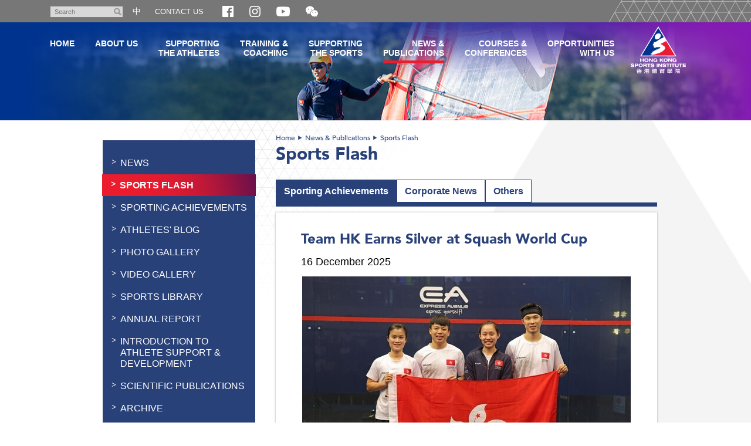

--- FILE ---
content_type: text/html; charset=utf-8
request_url: https://www.hksi.org.hk/sports-flash/page21
body_size: 10084
content:
<!DOCTYPE html>
<!--[if lt IE 7]>      <html class="no-js lt-ie9 lt-ie8 lt-ie7" lang="en"> <![endif]-->
<!--[if IE 7]>         <html class="no-js lt-ie9 lt-ie8" lang="en"> <![endif]-->
<!--[if IE 8]>         <html class="no-js lt-ie9" lang="en"> <![endif]-->
<!--[if gt IE 8]><!--> <html class="no-js lang-en" lang="en"> <!--<![endif]-->
<head>
    <meta charset="utf-8">
    <meta http-equiv="X-UA-Compatible" content="IE=edge">
    <meta name="viewport" content="width=device-width, initial-scale=1, shrink-to-fit=no">
    <meta name="format-detection" content="telephone=no" />
    <link rel="apple-touch-icon" sizes="180x180" href="/assets/img/favicon/apple-touch-icon.png">
    <link rel="icon" type="image/png" sizes="32x32" href="/assets/img/favicon/favicon-32x32.png">
    <link rel="icon" type="image/png" sizes="16x16" href="/assets/img/favicon/favicon-16x16.png">
    <link rel="manifest" href="/assets/img/favicon/site.webmanifest">
    <link rel="shortcut icon" href="/assets/img/favicon/favicon.ico">
    <meta name="apple-mobile-web-app-title" content="HKSI">
    <meta name="application-name" content="HKSI">
    <meta name="msapplication-TileColor" content="#9067e8">
    <meta name="msapplication-config" content="/assets/img/favicon/browserconfig.xml">
    <meta name="theme-color" content="#ffffff">
    <meta name="google" content="notranslate" />
    <base href="//www.hksi.org.hk/" />
<!--[if lt IE 10]>
<script src="/assets/js/theorigo/base_href_fix.js" type="text/javascript"></script>
<![endif]-->
    <title>Sports Flash - News &amp; Publications - Hong Kong Sports Institute</title>
    <meta name="keywords" content="Hong Kong Sports Institute - Identify sports talents, sports training and elite coaching">
	    <meta  property="og:url" content="https://www.hksi.org.hk/sports-flash/page21" /><meta  name="twitter:card" content="summary" /><meta  name="twitter:image" content="https://www.hksi.org.hk/assets/img/share_img.jpg" /><meta  property="og:image" content="https://www.hksi.org.hk/assets/img/share_img.jpg" /><meta  property="og:image:width" content="400" /><meta  property="og:image:height" content="400" /><meta  name="twitter:title" content="Sports Flash - News &amp; Publications - Hong Kong Sports Institute" /><meta  property="og:title" content="Sports Flash - News &amp; Publications - Hong Kong Sports Institute" />        <link rel="stylesheet" href="/assets/css/style.css?1756448509" media="all" >
	<link rel="stylesheet" href="/assets/css/print.css?1756448509" media="print" >
	    <!--[if lt IE 11]>
    <script src="/assets/js/lib/ie10-viewport-bug-workaround.min.js"></script>
    <![endif]-->
    <!--[if lt IE 9]>
    <script src="/assets/js/lib/html5shiv.js" type="text/javascript"></script>
    <![endif]-->
    <script src="/assets/js/lib/default.min.js"></script>
<script src="https://www.google.com/recaptcha/api.js?hl=en"></script>
    <!-- Google Analytics -->
<script>
(function(i,s,o,g,r,a,m){i['GoogleAnalyticsObject']=r;i[r]=i[r]||function(){
(i[r].q=i[r].q||[]).push(arguments)},i[r].l=1*new Date();a=s.createElement(o),
m=s.getElementsByTagName(o)[0];a.async=1;a.src=g;m.parentNode.insertBefore(a,m)
})(window,document,'script','//www.google-analytics.com/analytics.js','ga');
ga('create', 'UA-57615209-2', 'auto', {'name': 'tracker0'});
ga('tracker0.send', 'pageview');
</script>
</head>
<body class="lang-en">
<div class="wrapper inner">
  <header class="page-head js-sticky-menu">
    <a class="sr-only" id="skip" href="/sports-flash/page21#main">Skip to main content</a>
    <!-- announcement -->    <!-- Header Start -->
  <div class="tools">
    <div class="header-container">
      <div class="btn-menu-trigger-container visible-sm-block visible-xs-block">        
        <a class="btn-menu-trigger" id="btn-responsive-menu" href="javascript:;">
          <i class="fa fa-bars">
              <span class="sr-only">Toggle navigation</span>
          </i>
        </a>           
      </div>
      
      <ul class="clearfix"> 
        <li class="search">
          <form class="search-form clearfix" method="get" action="//www.google.com/cse">
            <input class="search-box" type="text" name="q" placeholder="Search" title="Search" >
            <button class="btn-search glyphicon glyphicon-search" type="submit"><span class="sr-only">Search</span></button>
            <input type="hidden" name="cx" value="015448167718002291489:ytc4ffeqftm">
            <input type="hidden" name="ie" value="UTF-8">
          </form>    
        </li> 
        <li class="lang">
                      <a href="/tc/sports-flash/page21/">中</a>                  </li>
        <li class="contact">
          <ul class="ul_lv1"><li class="li_lv1" ><a class="href_lv1" href="/contact-us" ><span class="text_lv1">CONTACT US</span></a></li></ul>        </li>
        <li class="dropdown dropdown--social-media visible-xxs-inline-block">
          <a class="dropdown-btn" role="button" data-toggle="dropdown" aria-expanded="false">
            <img src="/assets/img/icon-socialmedia.png" srcset="/assets/img/icon-socialmedia.png 1x, /assets/img/icon-socialmedia-2x.png 2x" alt="Social Media" />
          </a>
            <div class="dropdown-menu dropdown-menu--social-media" aria-labelledby="dropdown-social-media">
              <ul>
                <li class="social-icon"><a href="https://www.facebook.com/hksportsinstitute/" target="_blank" rel="noopener"><img src="/assets/img/icon-facebook.png" srcset="/assets/img/icon-facebook.png 1x, /assets/img/icon-facebook-2x.png 2x" alt="Facebook" /></a></li>
                <li class="social-icon"><a href="https://www.instagram.com/hksportsinstitute/" target="_blank" rel="noopener"><img src="/assets/img/icon-instagram.png" srcset="/assets/img/icon-instagram.png 1x, /assets/img/icon-instagram-2x.png 2x" alt="Instagram" /></a></li>
                <li class="social-icon"><a href="https://www.youtube.com/channel/UCbb5A1FgKueoaiO03k_kVfw" target="_blank" rel="noopener"><img src="/assets/img/icon-youtube.png" srcset="/assets/img/icon-youtube.png 1x, /assets/img/icon-youtube-2x.png 2x" alt="Youtube" /></a></li>
                <li class="social-icon dropdown dropdown--wechat">
                    <a class="dropdown-btn dropdown-btn--wechat" role="button" data-toggle="dropdown" aria-expanded="false">
                      <span class="sr-only">Open and close the WeChat QR code</span>
                      <svg class="icon-svg icon-svg--wechat" width="21" height="21" viewBox="0 0 32 32">
                        <path fill="#fff" d="M22.24 11.264c-2.976 0.16-5.568 1.056-7.648 3.104-2.112 2.048-3.104 4.576-2.816 7.68-1.184-0.128-2.24-0.288-3.296-0.384-0.352-0.032-0.8 0.032-1.12 0.192-1.024 0.576-2.016 1.248-3.2 1.984 0.224-0.992 0.352-1.824 0.608-2.656 0.192-0.608 0.096-0.928-0.448-1.344-3.584-2.496-5.088-6.272-3.936-10.144 1.024-3.584 3.584-5.76 7.040-6.912 4.768-1.536 10.080 0.032 12.96 3.808 1.056 1.344 1.696 2.88 1.856 4.672zM8.576 10.080c0-0.736-0.608-1.376-1.344-1.376-0.736-0.032-1.344 0.544-1.376 1.28s0.544 1.344 1.312 1.376c0.736 0 1.376-0.576 1.408-1.28zM15.68 8.704c-0.704 0-1.344 0.64-1.312 1.344 0 0.736 0.608 1.312 1.376 1.312 0.736 0 1.312-0.608 1.312-1.344s-0.608-1.344-1.376-1.312zM28.896 29.792c-0.928-0.416-1.792-1.056-2.72-1.152-0.896-0.096-1.856 0.448-2.816 0.544-2.912 0.288-5.536-0.512-7.68-2.496-4.096-3.808-3.52-9.6 1.216-12.704 4.224-2.784 10.4-1.856 13.376 1.984 2.592 3.328 2.272 7.776-0.896 10.592-0.896 0.8-1.248 1.472-0.64 2.528 0.096 0.224 0.096 0.448 0.16 0.704zM18.208 19.424c0.576 0 1.088-0.448 1.12-1.056 0-0.64-0.48-1.152-1.12-1.152-0.608 0-1.152 0.544-1.12 1.152 0.032 0.576 0.512 1.056 1.12 1.056zM25.088 17.216c-0.576 0-1.056 0.48-1.088 1.056-0.032 0.64 0.48 1.152 1.088 1.152s1.088-0.448 1.088-1.056c0.032-0.64-0.448-1.152-1.088-1.152z"></path>
                      </svg>
                    </a> 
                    <div class="dropdown-menu text-center" aria-labelledby="dropdown-wechat">
                      <div class="text-center">
                      <img class="wechat-qr" src="/assets/img/hksi_qr.jpg" alt="Follow the Hong Kong Sports Institute WeChat">
                        ID: hksportsinstitute
                      </div>
                    </div>                      
                </li>
              </ul>
            </div>
        </li>



            <li class="social-icon social-icon--md"><a href="https://www.facebook.com/hksportsinstitute/" target="_blank" rel="noopener"><img src="/assets/img/icon-facebook.png" srcset="/assets/img/icon-facebook.png 1x, /assets/img/icon-facebook-2x.png 2x" alt="Facebook" /></a></li>
            <li class="social-icon social-icon--md"><a href="https://www.instagram.com/hksportsinstitute/" target="_blank" rel="noopener"><img src="/assets/img/icon-instagram.png" srcset="/assets/img/icon-instagram.png 1x, /assets/img/icon-instagram-2x.png 2x" alt="Instagram" /></a></li>
            <li class="social-icon social-icon--md"><a href="https://www.youtube.com/channel/UCbb5A1FgKueoaiO03k_kVfw" target="_blank" rel="noopener"><img src="/assets/img/icon-youtube.png" srcset="/assets/img/icon-youtube.png 1x, /assets/img/icon-youtube-2x.png 2x" alt="Youtube" /></a></li>
            <li class="social-icon dropdown dropdown--wechat social-icon--md">
                <a class="dropdown-btn dropdown-btn--wechat" role="button" data-toggle="dropdown" aria-expanded="false">
                <span class="sr-only">Open and close the WeChat QR code</span>
                  <svg class="icon-svg icon-svg--wechat" width="21" height="21" viewBox="0 0 32 32">
                    <path fill="#fff" d="M22.24 11.264c-2.976 0.16-5.568 1.056-7.648 3.104-2.112 2.048-3.104 4.576-2.816 7.68-1.184-0.128-2.24-0.288-3.296-0.384-0.352-0.032-0.8 0.032-1.12 0.192-1.024 0.576-2.016 1.248-3.2 1.984 0.224-0.992 0.352-1.824 0.608-2.656 0.192-0.608 0.096-0.928-0.448-1.344-3.584-2.496-5.088-6.272-3.936-10.144 1.024-3.584 3.584-5.76 7.040-6.912 4.768-1.536 10.080 0.032 12.96 3.808 1.056 1.344 1.696 2.88 1.856 4.672zM8.576 10.080c0-0.736-0.608-1.376-1.344-1.376-0.736-0.032-1.344 0.544-1.376 1.28s0.544 1.344 1.312 1.376c0.736 0 1.376-0.576 1.408-1.28zM15.68 8.704c-0.704 0-1.344 0.64-1.312 1.344 0 0.736 0.608 1.312 1.376 1.312 0.736 0 1.312-0.608 1.312-1.344s-0.608-1.344-1.376-1.312zM28.896 29.792c-0.928-0.416-1.792-1.056-2.72-1.152-0.896-0.096-1.856 0.448-2.816 0.544-2.912 0.288-5.536-0.512-7.68-2.496-4.096-3.808-3.52-9.6 1.216-12.704 4.224-2.784 10.4-1.856 13.376 1.984 2.592 3.328 2.272 7.776-0.896 10.592-0.896 0.8-1.248 1.472-0.64 2.528 0.096 0.224 0.096 0.448 0.16 0.704zM18.208 19.424c0.576 0 1.088-0.448 1.12-1.056 0-0.64-0.48-1.152-1.12-1.152-0.608 0-1.152 0.544-1.12 1.152 0.032 0.576 0.512 1.056 1.12 1.056zM25.088 17.216c-0.576 0-1.056 0.48-1.088 1.056-0.032 0.64 0.48 1.152 1.088 1.152s1.088-0.448 1.088-1.056c0.032-0.64-0.448-1.152-1.088-1.152z"></path>
                  </svg>
                </a> 
                <div class="dropdown-menu text-center" aria-labelledby="dropdown-wechat">
                  <div class="text-center">
                  <img class="wechat-qr" src="/assets/img/hksi_qr.jpg" alt="Follow the Hong Kong Sports Institute WeChat">
                    ID: hksportsinstitute
                  </div>
                </div>                      
            </li>

        <!-- <li class="social">
          <a href="javascript:;" class="btn-share"><img src="/assets/img/icon_share.png" width="15" height="15" alt="Share" /></a> 
          <div class="share-area">
                        <ul>
              <li><a href="https://www.facebook.com/sharer/sharer.php?u=https://www.hksi.org.hk" class="share-fb" target="_blank">Facebook</a></li>
              <li><a href="https://twitter.com/intent/tweet?text=Hong+Kong+Sports+Institute+-+Identify+sports+talents%2C+sports+training+and+elite+coaching&amp;url=https://www.hksi.org.hk&amp;source=&amp;related=&amp;via=Hong+Kong+Sports+Institute" class="share-twitter" target="_blank">Twitter</a></li>
              <li><a href="mailto:?subject=Hong+Kong+Sports+Institute&amp;body=Hong+Kong+Sports+Institute+-+Identify+sports+talents%2C+sports+training+and+elite+coaching" class="share-mail" target="_blank">Email</a></li>
            </ul>
          </div>      
        </li> -->


      </ul>
            <div class="mobile-search visible-sm-inline-block visible-xs-inline-block clearfix">
        <a class="search-toggle fa fa-search " href="javascript:;"><span class="sr-only">Toggle search box</span></a>   
        <form class="search-form clearfix" method="get" action="//www.google.com/cse">
          <input class="search-box" type="text" name="q" placeholder="Search" title="Search" >
          <button class="btn-search glyphicon glyphicon-search" type="submit"><span class="sr-only">Search</span></button>
          <input type="hidden" name="cx" value="015448167718002291489:ytc4ffeqftm">
          <input type="hidden" name="ie" value="UTF-8">
        </form>
      </div>
      <div>
            <a class="logo-mobile visible-sm visible-xs" href=""> 
              <img src="/assets/img/logo-mobi-2x.png" alt="Hong Kong Sports Institute" /> 
            </a> 
      </div>

    </div>
  </div>

<!-- Header End -->
    <div class="main-menu-wrap">
      <nav class="main-menu-container header-container" id="main-menu"><ul class="main-menu clearfix"><li class="main-menu__item lv1" ><a class="main-menu__link lv1" href="https://www.hksi.org.hk/" ><span class="text_lv1">Home</span></a></li><li class="main-menu__item lv1 submenu_lv1" ><a class="main-menu__link lv1" href="/hksi" ><span class="text_lv1">About Us</span></a><ul class="main-menu__list lv2"><li class="main-menu__item lv2" ><a class="main-menu__link lv2" href="/hksi/vision-mission-values" ><span class="text_lv2">Vision, Mission, Values</span></a></li><li class="main-menu__item lv2" ><a class="main-menu__link lv2" href="/hksi/objectives" ><span class="text_lv2">Objectives</span></a></li><li class="main-menu__item lv2 submenu_lv2" ><a class="main-menu__link lv2" href="/hksi/board-of-directors-committees" ><span class="text_lv2">Board of Directors &amp; Committees</span></a><ul class="main-menu__list lv3"><li class="main-menu__item lv3" ><a class="main-menu__link lv3" href="/hksi/board-of-directors-committees/board-of-directors" ><span class="text_lv3">Board of Directors</span></a></li><li class="main-menu__item lv3" ><a class="main-menu__link lv3" href="/hksi/board-of-directors-committees/committee-membership" ><span class="text_lv3">Committee Membership</span></a></li><li class="main-menu__item lv3" ><a class="main-menu__link lv3" href="/hksi/board-of-directors-committees/board-committee-structure" ><span class="text_lv3">Board/Committee Structure</span></a></li></ul></li><li class="main-menu__item lv2" ><a class="main-menu__link lv2" href="/hksi/organisational-structure" ><span class="text_lv2">Organisational Structure</span></a></li><li class="main-menu__item lv2" ><a class="main-menu__link lv2" href="/hksi/hksi-staff-code-of-ethics" ><span class="text_lv2">HKSI Staff Code of Ethical Conduct</span></a></li><li class="main-menu__item lv2" ><a class="main-menu__link lv2" href="/hksi/measures-on-the-promotion-of-racial-equality" ><span class="text_lv2">Measures on the Promotion of Racial Equality</span></a></li><li class="main-menu__item lv2" ><a class="main-menu__link lv2" href="/hksi/staff-directory" ><span class="text_lv2">Staff Directory</span></a></li><li class="main-menu__item lv2" ><a class="main-menu__link lv2" href="/location" ><span class="text_lv2">Location</span></a></li></ul></li><li class="main-menu__item lv1 submenu_lv1" ><a class="main-menu__link lv1" href="/support-to-athletes" >Supporting<br>the Athletes</a><ul class="main-menu__list lv2"><li class="main-menu__item lv2" ><a class="main-menu__link lv2" href="/support-to-athletes/road-to-becoming-an-elite-athlete" ><span class="text_lv2">Road to Becoming an Elite Athlete</span></a></li><li class="main-menu__item lv2 submenu_lv2" ><a class="main-menu__link lv2" href="/support-to-athletes/sports-scholarship-scheme" ><span class="text_lv2">Sports Scholarship Scheme</span></a><ul class="main-menu__list lv3"><li class="main-menu__item lv3" ><a class="main-menu__link lv3" href="/recipient-list/list-of-elite-and-junior-sports-scholarship-athletes-2025-26" ><span class="text_lv3">List of Elite Sport Scholarship Athletes</span></a></li><li class="main-menu__item lv3" ><a class="main-menu__link lv3" href="/recipient-list/list-of-potential-sports-scholarship-athletes-2025-26" ><span class="text_lv3">List of Potential Sport Scholarship Athletes</span></a></li></ul></li><li class="main-menu__item lv2 submenu_lv2" ><a class="main-menu__link lv2" href="/support-to-athletes/athlete-lifestyle-support" ><span class="text_lv2">Athlete Education &amp; Personal Development Support</span></a><ul class="main-menu__list lv3"><li class="main-menu__item lv3" ><a class="main-menu__link lv3" href="/support-to-athletes/athlete-lifestyle-support/secondary-education-support" ><span class="text_lv3">Secondary Education Support</span></a></li><li class="main-menu__item lv3" ><a class="main-menu__link lv3" href="/support-to-athletes/athlete-lifestyle-support/tertiary-education-support" ><span class="text_lv3">Tertiary Education Support</span></a></li></ul></li><li class="main-menu__item lv2 submenu_lv2" ><a class="main-menu__link lv2" href="/support-to-athletes/financial-support" ><span class="text_lv2">Financial Support</span></a><ul class="main-menu__list lv3"><li class="main-menu__item lv3" ><a class="main-menu__link lv3" href="/support-to-athletes/financial-support/direct-financial-support" ><span class="text_lv3">Direct Financial Support</span></a></li><li class="main-menu__item lv3" ><a class="main-menu__link lv3" href="/support-to-athletes/financial-support/jockey-club-world-championships-performance-scheme" ><span class="text_lv3">Jockey Club World Championships Performance Scheme</span></a></li><li class="main-menu__item lv3" ><a class="main-menu__link lv3" href="/support-to-athletes/financial-support/fund-for-athletes" ><span class="text_lv3">Fund for Athletes</span></a></li><li class="main-menu__item lv3" ><a class="main-menu__link lv3" href="/support-to-athletes/financial-support/disabled-sports-elite-training-programme" ><span class="text_lv3">Elite Training Programme for Athletes with Disabilities</span></a></li></ul></li><li class="main-menu__item lv2 submenu_lv2" ><a class="main-menu__link lv2" href="/support-to-athletes/awards" ><span class="text_lv2">Awards</span></a><ul class="main-menu__list lv3"><li class="main-menu__item lv3" ><a class="main-menu__link lv3" href="/support-to-athletes/awards/hong-kong-jockey-club-athlete-incentive-awards-scheme" ><span class="text_lv3">Jockey Club Athlete Incentive Awards Scheme</span></a></li><li class="main-menu__item lv3" ><a class="main-menu__link lv3" href="/support-to-athletes/awards/outstanding-junior-athlete-awards" ><span class="text_lv3">Shine Tak Foundation Outstanding Junior Athlete Awards</span></a></li></ul></li></ul></li><li class="main-menu__item lv1 submenu_lv1" ><a class="main-menu__link lv1" href="/training-the-athletes" >Training &<br>Coaching</a><ul class="main-menu__list lv2"><li class="main-menu__item lv2 submenu_lv2" ><a class="main-menu__link lv2" href="/training-the-athletes/high-performance-coaching" ><span class="text_lv2">High Performance Coaching</span></a><ul class="main-menu__list lv3"><li class="main-menu__item lv3" ><a class="main-menu__link lv3" href="/training-the-athletes/high-performance-coaching/hksi-coaching-code-of-ethics" ><span class="text_lv3">HKSI Coaching Code of Ethical Conduct</span></a></li></ul></li><li class="main-menu__item lv2 submenu_lv2" ><a class="main-menu__link lv2" href="/training-the-athletes/coach-education" ><span class="text_lv2">Coach Education</span></a><ul class="main-menu__list lv3"><li class="main-menu__item lv3" ><a class="main-menu__link lv3" href="/training-the-athletes/coach-education/coach-education-programme" ><span class="text_lv3">Coach Education Programme</span></a></li><li class="main-menu__item lv3" ><a class="main-menu__link lv3" href="/training-the-athletes/coach-education/coach-recognition-programme" ><span class="text_lv3">Coach Recognition Programme</span></a></li><li class="main-menu__item lv3" ><a class="main-menu__link lv3" href="/training-the-athletes/coach-education/subvention-to-nsas" ><span class="text_lv3">Subvention to NSAs</span></a></li><li class="main-menu__item lv3" ><a class="main-menu__link lv3" href="/training-the-athletes/coach-education/coaches-code-of-conduct" ><span class="text_lv3">Coaches' Code of Conduct</span></a></li><li class="main-menu__item lv3" ><a class="main-menu__link lv3" href="/training-the-athletes/coach-education/accredited-coach-renewal-scheme" ><span class="text_lv3">Accredited Coach Renewal Scheme</span></a></li></ul></li><li class="main-menu__item lv2 submenu_lv2" ><a class="main-menu__link lv2" href="/training-the-athletes/elite-training-science-technology" ><span class="text_lv2">Elite Training Science &amp; Technology</span></a><ul class="main-menu__list lv3"><li class="main-menu__item lv3" ><a class="main-menu__link lv3" href="/training-the-athletes/elite-training-science-technology/scientific-conditioning-centre" ><span class="text_lv3">Scientific Conditioning Centre</span></a></li><li class="main-menu__item lv3" ><a class="main-menu__link lv3" href="/training-the-athletes/elite-training-science-technology/sports-biomechanics-technology-centre" ><span class="text_lv3">Sports Biomechanics &amp; Technology Centre</span></a></li><li class="main-menu__item lv3" ><a class="main-menu__link lv3" href="/training-the-athletes/elite-training-science-technology/sports-information-and-external-affairs-centre" ><span class="text_lv3">Sports Information and External Affairs Centre</span></a></li><li class="main-menu__item lv3" ><a class="main-menu__link lv3" href="/training-the-athletes/elite-training-science-technology/talent-identification-and-development-unit" ><span class="text_lv3">Talent Identification and Development Unit</span></a></li></ul></li><li class="main-menu__item lv2 submenu_lv2" ><a class="main-menu__link lv2" href="/training-the-athletes/sports-medicine" ><span class="text_lv2">Sports Medicine</span></a><ul class="main-menu__list lv3"><li class="main-menu__item lv3" ><a class="main-menu__link lv3" href="/training-the-athletes/sports-medicine/sport-nutrition-monitoring-centre" ><span class="text_lv3">Sports Nutrition and Monitoring Centre</span></a></li><li class="main-menu__item lv3" ><a class="main-menu__link lv3" href="/training-the-athletes/sports-medicine/sport-psychology-monitoring-centre" ><span class="text_lv3">Sports Psychology Centre</span></a></li><li class="main-menu__item lv3" ><a class="main-menu__link lv3" href="/training-the-athletes/sports-medicine/sports-medicine-centre" ><span class="text_lv3">Sports Medicine Centre</span></a></li></ul></li></ul></li><li class="main-menu__item lv1 submenu_lv1" ><a class="main-menu__link lv1" href="/support-to-sports" >Supporting<br>the Sports</a><ul class="main-menu__list lv2"><li class="main-menu__item lv2 submenu_lv2" ><a class="main-menu__link lv2" href="/support-to-sports/tier-a-tier-b-sports" ><span class="text_lv2">Tier A &amp; Tier B Sports</span></a><ul class="main-menu__list lv3"><li class="main-menu__item lv3" ><a class="main-menu__link lv3" href="/support-to-sports/tier-a-tier-b-sports/nsa" ><span class="text_lv3">National Sports Associations</span></a></li></ul></li><li class="main-menu__item lv2" ><a class="main-menu__link lv2" href="/support-to-sports/tier-a-tier-b-sports-disability-sports" ><span class="text_lv2">Tier A &amp; Tier B Sports (Para Sports)</span></a></li><li class="main-menu__item lv2" ><a class="main-menu__link lv2" href="/support-to-sports/development-programme-for-team-sports" ><span class="text_lv2">Development Programme for Team Sports</span></a></li></ul></li><li class="main-menu__item lv1 selected active  submenu_lv1" ><a class="main-menu__link lv1" href="/news-publications" >News &<br>Publications</a><ul class="main-menu__list lv2"><li class="main-menu__item lv2" ><a class="main-menu__link lv2" href="/news" ><span class="text_lv2">News</span></a></li><li class="main-menu__item lv2 selected active " ><a class="main-menu__link lv2" href="/sports-flash" ><span class="text_lv2">Sports Flash</span></a></li><li class="main-menu__item lv2" ><a class="main-menu__link lv2" href="/publication/sporting-achievements" ><span class="text_lv2">Sporting Achievements</span></a></li><li class="main-menu__item lv2" ><a class="main-menu__link lv2" href="/publication/athletes-blog" ><span class="text_lv2">Athletes' Blog</span></a></li><li class="main-menu__item lv2" ><a class="main-menu__link lv2" href="/photo-gallery" ><span class="text_lv2">Photo Gallery</span></a></li><li class="main-menu__item lv2" ><a class="main-menu__link lv2" href="/video-gallery" ><span class="text_lv2">Video Gallery</span></a></li><li class="main-menu__item lv2" ><a class="main-menu__link lv2" href="/news-publications/sports-library" ><span class="text_lv2">Sports Library</span></a></li><li class="main-menu__item lv2" ><a class="main-menu__link lv2" href="/publication/annual-report" ><span class="text_lv2">Annual Report</span></a></li><li class="main-menu__item lv2" ><a class="main-menu__link lv2" href="/f/page/5036/introduction-to-athlete-support-and-development-e-2019.pdf" target="_blank" ><span class="text_lv2">Introduction to Athlete Support &amp; Development</span></a></li><li class="main-menu__item lv2 submenu_lv2" ><a class="main-menu__link lv2" href="/news-publications/scientific-publications" ><span class="text_lv2">Scientific Publications</span></a><ul class="main-menu__list lv3"><li class="main-menu__item lv3" ><a class="main-menu__link lv3" href="/publication/research-highlights" ><span class="text_lv3">Research Highlights</span></a></li><li class="main-menu__item lv3" ><a class="main-menu__link lv3" href="/news-publications/scientific-publications/research-reports" ><span class="text_lv3">Research Reports</span></a></li><li class="main-menu__item lv3" ><a class="main-menu__link lv3" href="/news-publications/scientific-publications/education-pamphlets" ><span class="text_lv3">Education Pamphlets</span></a></li></ul></li><li class="main-menu__item lv2 submenu_lv2" ><a class="main-menu__link lv2" href="/news-publications/archive" ><span class="text_lv2">Archive</span></a><ul class="main-menu__list lv3"><li class="main-menu__item lv3" ><a class="main-menu__link lv3" href="/news-publications/archive/henderson-land-commendation-scheme-for-elite-athletes-archive" ><span class="text_lv3">Henderson Land Commendation Scheme for Elite Athletes</span></a></li><li class="main-menu__item lv3" ><a class="main-menu__link lv3" href="/publication/sports-excellence" ><span class="text_lv3">Sports Excellence</span></a></li><li class="main-menu__item lv3" ><a class="main-menu__link lv3" href="/publication/sports-bulletin" ><span class="text_lv3">Sports Bulletin</span></a></li></ul></li></ul></li><li class="main-menu__item lv1 submenu_lv1" ><a class="main-menu__link lv1" href="/courses-events" >Courses &<br>Conferences</a><ul class="main-menu__list lv2"><li class="main-menu__item lv2 submenu_lv2" ><a class="main-menu__link lv2" href="/courses-events/conferences-seminars" ><span class="text_lv2">Conferences &amp; Seminars</span></a><ul class="main-menu__list lv3"><li class="main-menu__item lv3" ><a class="main-menu__link lv3" href="/courses-events/conferences-seminars/elite-training-seminar-series" ><span class="text_lv3">Elite Training Seminar Series</span></a></li><li class="main-menu__item lv3" ><a class="main-menu__link lv3" href="/courses-events/conferences-seminars/conferences-symposiums-organised-or-co-organised-by-hksi" ><span class="text_lv3">Conferences / Symposiums Organised or Co-organised by HKSI</span></a></li></ul></li><li class="main-menu__item lv2" ><a class="main-menu__link lv2" href="/courses-events/coach-education-programme" ><span class="text_lv2">Coach Education Programme</span></a></li></ul></li><li class="main-menu__item lv1 submenu_lv1" ><a class="main-menu__link lv1" href="/opportunities" >Opportunities<br>with Us</a><ul class="main-menu__list lv2"><li class="main-menu__item lv2" ><a class="main-menu__link lv2" href="/opportunities/sponsorship" ><span class="text_lv2">Sponsorship</span></a></li><li class="main-menu__item lv2 submenu_lv2" ><a class="main-menu__link lv2" href="/opportunities/procurement-service" ><span class="text_lv2">Procurement Service</span></a><ul class="main-menu__list lv3"><li class="main-menu__item lv3" ><a class="main-menu__link lv3" href="/opportunities/procurement-service/tender-opportunities" ><span class="text_lv3">Tender Opportunities</span></a></li><li class="main-menu__item lv3" ><a class="main-menu__link lv3" href="/opportunities/procurement-service/expression-of-interest" ><span class="text_lv3">Expression of Interest </span></a></li><li class="main-menu__item lv3" ><a class="main-menu__link lv3" href="/opportunities/procurement-service/supplier-registration" ><span class="text_lv3">Supplier Registration</span></a></li><li class="main-menu__item lv3" ><a class="main-menu__link lv3" href="/opportunities/procurement-service/standard-terms-and-conditions" ><span class="text_lv3">Standard Terms and Conditions</span></a></li><li class="main-menu__item lv3" ><a class="main-menu__link lv3" href="/opportunities/procurement-service/supplier-code-of-conduct" ><span class="text_lv3">Supplier Code of Conduct</span></a></li></ul></li><li class="main-menu__item lv2" ><a class="main-menu__link lv2" href="/opportunities/souvenirs" ><span class="text_lv2">Souvenirs</span></a></li><li class="main-menu__item lv2" ><a class="main-menu__link lv2" href="https://www.careers-page.com/hksi-org" target="_blank" ><span class="text_lv2">Job Openings</span></a></li><li class="main-menu__item lv2" ><a class="main-menu__link lv2" href="/opportunities/sports-science-and-research-funding-scheme-srfs" ><span class="text_lv2">Sports Science and Research Funding Scheme</span></a></li></ul></li></ul><a class="logo" href="">
    <img src="/assets/img/logo.png?20191105" srcset="/assets/img/logo.png?20191105 1x, /assets/img/logo-2x.png?20191105 2x" alt="logo of HKSI" />
</a>
<ul class="mobi-menu-social visible-sm-block visible-xs-block">
    <li class="social-icon menu-social-icon"><a href="https://www.facebook.com/hksportsinstitute/" target="_blank" rel="noopener"><img src="/assets/img/icon-facebook.png" srcset="/assets/img/icon-facebook.png 1x, /assets/img/icon-facebook-2x.png 2x" alt="Facebook" /></a></li>
    <li class="social-icon menu-social-icon"><a href="https://www.instagram.com/hksportsinstitute/" target="_blank" rel="noopener"><img src="/assets/img/icon-instagram.png" srcset="/assets/img/icon-instagram.png 1x, /assets/img/icon-instagram-2x.png 2x" alt="Instagram" /></a></li>
    <li class="social-icon menu-social-icon"><a href="https://www.youtube.com/channel/UCbb5A1FgKueoaiO03k_kVfw" target="_blank" rel="noopener"><img src="/assets/img/icon-youtube.png" srcset="/assets/img/icon-youtube.png 1x, /assets/img/icon-youtube-2x.png 2x" alt="Youtube" /></a></li>
    <li class="social-icon dropdown dropdown--wechat menu-social-icon">
        <a class="dropdown-btn dropdown-btn--wechat" role="button" data-toggle="dropdown" aria-expanded="false">
            <span class="sr-only">Open and close the WeChat QR code</span>
            <svg class="icon-svg icon-svg--wechat" width="25" height="25" viewBox="0 0 32 32">
                <path fill="#fff" d="M22.24 11.264c-2.976 0.16-5.568 1.056-7.648 3.104-2.112 2.048-3.104 4.576-2.816 7.68-1.184-0.128-2.24-0.288-3.296-0.384-0.352-0.032-0.8 0.032-1.12 0.192-1.024 0.576-2.016 1.248-3.2 1.984 0.224-0.992 0.352-1.824 0.608-2.656 0.192-0.608 0.096-0.928-0.448-1.344-3.584-2.496-5.088-6.272-3.936-10.144 1.024-3.584 3.584-5.76 7.040-6.912 4.768-1.536 10.080 0.032 12.96 3.808 1.056 1.344 1.696 2.88 1.856 4.672zM8.576 10.080c0-0.736-0.608-1.376-1.344-1.376-0.736-0.032-1.344 0.544-1.376 1.28s0.544 1.344 1.312 1.376c0.736 0 1.376-0.576 1.408-1.28zM15.68 8.704c-0.704 0-1.344 0.64-1.312 1.344 0 0.736 0.608 1.312 1.376 1.312 0.736 0 1.312-0.608 1.312-1.344s-0.608-1.344-1.376-1.312zM28.896 29.792c-0.928-0.416-1.792-1.056-2.72-1.152-0.896-0.096-1.856 0.448-2.816 0.544-2.912 0.288-5.536-0.512-7.68-2.496-4.096-3.808-3.52-9.6 1.216-12.704 4.224-2.784 10.4-1.856 13.376 1.984 2.592 3.328 2.272 7.776-0.896 10.592-0.896 0.8-1.248 1.472-0.64 2.528 0.096 0.224 0.096 0.448 0.16 0.704zM18.208 19.424c0.576 0 1.088-0.448 1.12-1.056 0-0.64-0.48-1.152-1.12-1.152-0.608 0-1.152 0.544-1.12 1.152 0.032 0.576 0.512 1.056 1.12 1.056zM25.088 17.216c-0.576 0-1.056 0.48-1.088 1.056-0.032 0.64 0.48 1.152 1.088 1.152s1.088-0.448 1.088-1.056c0.032-0.64-0.448-1.152-1.088-1.152z"></path>
            </svg>
        </a> 
        <div class="dropdown-menu text-center" aria-labelledby="dropdown-wechat">
            <div class="text-center">
                <img class="wechat-qr" src="/assets/img/hksi_qr.jpg" alt="Follow the Hong Kong Sports Institute WeChat">
                ID: hksportsinstitute
            </div>
        </div>                      
    </li>
</ul></nav>    </div>
  </header>
  <main class="page-content" id="main">
    <a class="sr-only" id="web-access" href="/sports-flash/page21#">Main content start</a>
    
    <div class="inner-container">
      <div class="top-banner">
        <div class="top-banner__img">
          <img src="/assets/img/img_top-banner-05.jpg" alt="Header Banner" />
        </div>
        <div class="layer layer--top"></div>
        <div class="layer layer--left"></div>
        <div class="layer layer--right"></div>              
      </div>
      
      <div class="inner-content clearfix">
        <div class="inner-content__left">
          <div class="side-menu-container"><ul class="side-menu"><li class="side-menu__item lv1" ><a class="side-menu__link lv1" href="/news" ><span class="text_lv1">News</span></a></li><li class="side-menu__item lv1 selected " ><a class="side-menu__link lv1" href="/sports-flash" ><span class="text_lv1">Sports Flash</span></a></li><li class="side-menu__item lv1" ><a class="side-menu__link lv1" href="/publication/sporting-achievements" ><span class="text_lv1">Sporting Achievements</span></a></li><li class="side-menu__item lv1" ><a class="side-menu__link lv1" href="/publication/athletes-blog" ><span class="text_lv1">Athletes' Blog</span></a></li><li class="side-menu__item lv1" ><a class="side-menu__link lv1" href="/photo-gallery" ><span class="text_lv1">Photo Gallery</span></a></li><li class="side-menu__item lv1" ><a class="side-menu__link lv1" href="/video-gallery" ><span class="text_lv1">Video Gallery</span></a></li><li class="side-menu__item lv1" ><a class="side-menu__link lv1" href="/news-publications/sports-library" ><span class="text_lv1">Sports Library</span></a></li><li class="side-menu__item lv1" ><a class="side-menu__link lv1" href="/publication/annual-report" ><span class="text_lv1">Annual Report</span></a></li><li class="side-menu__item lv1" ><a class="side-menu__link lv1" href="/f/page/5036/introduction-to-athlete-support-and-development-e-2019.pdf" target="_blank" ><span class="text_lv1">Introduction to Athlete Support &amp; Development</span></a></li><li class="side-menu__item lv1 has-sub lv1" ><a class="side-menu__link lv1" href="/news-publications/scientific-publications" ><span class="text_lv1">Scientific Publications</span></a><ul class="side-menu__list lv2"><li class="side-menu__item lv2" ><a class="side-menu__link lv2" href="/publication/research-highlights" ><span class="text_lv2">Research Highlights</span></a></li><li class="side-menu__item lv2" ><a class="side-menu__link lv2" href="/news-publications/scientific-publications/research-reports" ><span class="text_lv2">Research Reports</span></a></li><li class="side-menu__item lv2 has-sub lv2" ><a class="side-menu__link lv2" href="/news-publications/scientific-publications/education-pamphlets" ><span class="text_lv2">Education Pamphlets</span></a><ul class="side-menu__list lv3"><li class="side-menu__item lv3 has-sub lv3" ><a class="side-menu__link lv3" href="/news-publications/scientific-publications/education-pamphlets/psychological-tips-for-athletes-during-coronavirus-outbreak" ><span class="text_lv3">Psychological Tips for Athletes During Coronavirus Outbreak</span></a><ul class="side-menu__list lv4"><li class="side-menu__item lv4" ><a class="side-menu__link lv4" href="/news-publications/scientific-publications/education-pamphlets/psychological-tips-for-athletes-during-coronavirus-outbreak/01" ><span class="text_lv4">如何應對原定比賽取消或被限制參賽</span></a></li><li class="side-menu__item lv4" ><a class="side-menu__link lv4" href="/news-publications/scientific-publications/education-pamphlets/psychological-tips-for-athletes-during-coronavirus-outbreak/02" ><span class="text_lv4">如何應對在海外比賽遇到奇異目光</span></a></li><li class="side-menu__item lv4" ><a class="side-menu__link lv4" href="/news-publications/scientific-publications/education-pamphlets/psychological-tips-for-athletes-during-coronavirus-outbreak/03" ><span class="text_lv4">面對肺炎疫情應如何調節心理</span></a></li><li class="side-menu__item lv4" ><a class="side-menu__link lv4" href="/news-publications/scientific-publications/education-pamphlets/psychological-tips-for-athletes-during-coronavirus-outbreak/04" ><span class="text_lv4">擔心隊友或對手是患者怎麼辧？</span></a></li><li class="side-menu__item lv4" ><a class="side-menu__link lv4" href="/news-publications/scientific-publications/education-pamphlets/psychological-tips-for-athletes-during-coronavirus-outbreak/05" ><span class="text_lv4">原定計劃被疫情打亂該如何是好</span></a></li></ul></li></ul></li></ul></li><li class="side-menu__item lv1 has-sub lv1" ><a class="side-menu__link lv1" href="/news-publications/archive" ><span class="text_lv1">Archive</span></a><ul class="side-menu__list lv2"><li class="side-menu__item lv2" ><a class="side-menu__link lv2" href="/news-publications/archive/henderson-land-commendation-scheme-for-elite-athletes-archive" ><span class="text_lv2">Henderson Land Commendation Scheme for Elite Athletes</span></a></li><li class="side-menu__item lv2" ><a class="side-menu__link lv2" href="/publication/sports-excellence" ><span class="text_lv2">Sports Excellence</span></a></li><li class="side-menu__item lv2" ><a class="side-menu__link lv2" href="/publication/sports-bulletin" ><span class="text_lv2">Sports Bulletin</span></a></li></ul></li></ul></div><div class="side-menu-container list-blk"><div class="heading">Supporting the Athletes</div><ul class="side-menu"><li class="side-menu__item lv1" ><a class="side-menu__link lv1" href="/support-to-athletes/road-to-becoming-an-elite-athlete" ><span class="text_lv1">Road to Becoming an Elite Athlete</span></a></li><li class="side-menu__item lv1" ><a class="side-menu__link lv1" href="/support-to-athletes/sports-scholarship-scheme" ><span class="text_lv1">Sports Scholarship Scheme</span></a></li><li class="side-menu__item lv1" ><a class="side-menu__link lv1" href="/support-to-athletes/athlete-lifestyle-support" ><span class="text_lv1">Athlete Education &amp; Personal Development Support</span></a></li><li class="side-menu__item lv1" ><a class="side-menu__link lv1" href="/support-to-athletes/financial-support" ><span class="text_lv1">Financial Support</span></a></li><li class="side-menu__item lv1" ><a class="side-menu__link lv1" href="/support-to-athletes/awards" ><span class="text_lv1">Awards</span></a></li></ul></div>        </div>
        <div class="inner-content__right">
          <ol class="breadcrumb"><li><a href="">Home</a></li><li><a href="/news-publications" >News &amp; Publications</a></li><li><a href="/sports-flash" >Sports Flash</a></li></ol>          <!-- static_page_title -->          <div class="section-title-row">
  <h1 class="section-title">Sports Flash</h1>
</div>


<div class="link-nav-wrap">
    <ul class="link-nav">
                        <li class="link-nav__tab  active"><a class="link-nav__item" href="/sports-flash/sporting-achievements"><span class="link-nav__text">Sporting Achievements</span></a></li>
                        <li class="link-nav__tab "><a class="link-nav__item" href="/sports-flash/corporate-news"><span class="link-nav__text">Corporate News</span></a></li>
                        <li class="link-nav__tab "><a class="link-nav__item" href="/sports-flash/others"><span class="link-nav__text">Others</span></a></li>
                </ul>
</div>

<div class="highlight-box">
    <h1 class="highlight-box__title">Team HK Earns Silver at Squash World Cup</h1>
    <div class="highlight-box__date">16 December 2025</div>
            <div class="highlight-slider-wrap">
        <div class="highlight-slider slick-slider">
                        <div class="highlight-slider__item slick-slide">
                <div class="highglight-slider__img-c">
                    <img src="/f/sports_flash/40162/560c315/WSF%20Squash%20World%20Cup%202025.jpg" srcset="/f/sports_flash/40162/560c315/WSF%20Squash%20World%20Cup%202025.jpg 1x, /f/sports_flash/40162/1120c630/WSF%20Squash%20World%20Cup%202025.jpg 2x" alt="(From left) Lee Ka-yi, Lau Tsz-kwan, Ho Tze-lok and Leung Chi-hin">
                </div>
            </div>
                    </div>
    </div>
    
        <div class="highlight-box__body"><p>Hong Kong squash team achieved a historic silver medal at the WSF Squash World Cup 2025 held in Chennai, India&hellip;</p>
</div>
    
            <a class="highlight-box__readmore" href="/sports-flash/squash-team-earns-silver-at-squash-world-cup">Read More</a>
    </div>

<div id="filter-result" class="filter-container clearfix">

        <div class="filter">
        <label for="year"><span class="sort-by">Year</span></label>
        <select id="year" class="selectBox">
                        <option value="/sports-flash/sporting-achievements"  selected>All</option>
                        <option value="/sports-flash/sporting-achievements/2026" >2026</option>
                        <option value="/sports-flash/sporting-achievements/2025" >2025</option>
                        <option value="/sports-flash/sporting-achievements/2024" >2024</option>
                        <option value="/sports-flash/sporting-achievements/2023" >2023</option>
                        <option value="/sports-flash/sporting-achievements/2022" >2022</option>
                        <option value="/sports-flash/sporting-achievements/2021" >2021</option>
                        <option value="/sports-flash/sporting-achievements/2020" >2020</option>
                        <option value="/sports-flash/sporting-achievements/2019" >2019</option>
                        <option value="/sports-flash/sporting-achievements/2018" >2018</option>
                        <option value="/sports-flash/sporting-achievements/2017" >2017</option>
                    </select>
    </div>

        <div class="filter">
        <label for="month"><span class="sort-by">Month</span></label>
        <select id="month" class="selectBox selectBox--month">
                        <option value="/sports-flash/sporting-achievements"  selected>All</option>
                        <option value="/sports-flash/sporting-achievements/01" >January</option>
                        <option value="/sports-flash/sporting-achievements/02" >February</option>
                        <option value="/sports-flash/sporting-achievements/03" >March</option>
                        <option value="/sports-flash/sporting-achievements/04" >April</option>
                        <option value="/sports-flash/sporting-achievements/05" >May</option>
                        <option value="/sports-flash/sporting-achievements/06" >June</option>
                        <option value="/sports-flash/sporting-achievements/07" >July</option>
                        <option value="/sports-flash/sporting-achievements/08" >August</option>
                        <option value="/sports-flash/sporting-achievements/09" >September</option>
                        <option value="/sports-flash/sporting-achievements/10" >October</option>
                        <option value="/sports-flash/sporting-achievements/11" >November</option>
                        <option value="/sports-flash/sporting-achievements/12" >December</option>
                    </select>
    </div>

            <div class="filter">
        <label for="sport"><span class="sort-by">Sport</span></label>
        <select id="sport" class="selectBox selectBox--sport">
                        <option value="/sports-flash/sporting-achievements"  selected>All</option>
                        <option value="/sports-flash/sporting-achievements/athletics" >Athletics</option>
                        <option value="/sports-flash/sporting-achievements/badminton" >Badminton</option>
                        <option value="/sports-flash/sporting-achievements/billiard-sports" >BilliardSports</option>
                        <option value="/sports-flash/sporting-achievements/boccia" >Boccia</option>
                        <option value="/sports-flash/sporting-achievements/chinese-chess" >Chinese Chess</option>
                        <option value="/sports-flash/sporting-achievements/cycling" >Cycling</option>
                        <option value="/sports-flash/sporting-achievements/equestrian" >Equestrian</option>
                        <option value="/sports-flash/sporting-achievements/esports" >Esports</option>
                        <option value="/sports-flash/sporting-achievements/fencing" >Fencing</option>
                        <option value="/sports-flash/sporting-achievements/gymnastics" >Gymnastics</option>
                        <option value="/sports-flash/sporting-achievements/golf" >Golf</option>
                        <option value="/sports-flash/sporting-achievements/karatedo" >Karatedo</option>
                        <option value="/sports-flash/sporting-achievements/multi-sports-games" >Multi-Sports Games</option>
                        <option value="/sports-flash/sporting-achievements/rowing" >Rowing</option>
                        <option value="/sports-flash/sporting-achievements/rugby-sevens" >Rugby Sevens</option>
                        <option value="/sports-flash/sporting-achievements/sailing" >Sailing</option>
                        <option value="/sports-flash/sporting-achievements/skating" >Skating</option>
                        <option value="/sports-flash/sporting-achievements/billiard sports" >Billiard Sports</option>
                        <option value="/sports-flash/sporting-achievements/squash" >Squash</option>
                        <option value="/sports-flash/sporting-achievements/swimming" >Swimming</option>
                        <option value="/sports-flash/sporting-achievements/table-tennis" >Table Tennis</option>
                        <option value="/sports-flash/sporting-achievements/tennis" >Tennis</option>
                        <option value="/sports-flash/sporting-achievements/tenpin-bowling" >Tenpin Bowling</option>
                        <option value="/sports-flash/sporting-achievements/triathlon" >Triathlon</option>
                        <option value="/sports-flash/sporting-achievements/windsurfing" >Windsurfing</option>
                        <option value="/sports-flash/sporting-achievements/wushu" >Wushu</option>
                        <option value="/sports-flash/sporting-achievements/sports-for-athletes-with-disabilities" >Sports for Athletes with Disabilities</option>
                        <option value="/sports-flash/sporting-achievements/others" >Others</option>
                    </select>
    </div>
    </div>

<ul class="list-gallery list-unstyled">
        <li class="clearfix">
                        <a href="/sports-flash/second-medal-from-hk-boccia-team-at-tokyo-paralympics">
                    <div class="list-gallery__img">
                <img class="" src="[data-uri]" sizes="(min-width: 768px) 295px, 100vw" srcset="/f/sports_flash/36832/295c166/Boccia%20BC4%20-%20Ceremony.jpg 295w, /f/sports_flash/36832/640c361/Boccia%20BC4%20-%20Ceremony.jpg 640w, /f/sports_flash/36832/750c423/Boccia%20BC4%20-%20Ceremony.jpg 750w" alt="Second Medal from HK Boccia Team at Tokyo Paralympics">
            </div>
            <div class="list-gallery__title">Second Medal from HK Boccia Team at Tokyo Paralympics</div>
            <div class="list-gallery__date">04 September 2021</div>
        </a>
                        <a href="/sports-flash/leung-yuk-wing-wins-hk-s-second-tokyo-paralympic-bronze">
                    <div class="list-gallery__img">
                <img class="" src="[data-uri]" sizes="(min-width: 768px) 295px, 100vw" srcset="/f/sports_flash/36823/295c166/BocciaMixedIndividualBC4_QF_LeungYukWing%282%29_1630461823.jpg 295w, /f/sports_flash/36823/640c361/BocciaMixedIndividualBC4_QF_LeungYukWing%282%29_1630461823.jpg 640w, /f/sports_flash/36823/750c423/BocciaMixedIndividualBC4_QF_LeungYukWing%282%29_1630461823.jpg 750w" alt="Leung Yuk-wing Wins Hong Kong’s Second Tokyo Paralympic Medal">
            </div>
            <div class="list-gallery__title">Leung Yuk-wing Wins Hong Kong’s Second Tokyo Paralympic Medal</div>
            <div class="list-gallery__date">01 September 2021</div>
        </a>
            </li>
        <li class="clearfix">
                        <a href="/sports-flash/bronze-from-wong-ting-ting-at-tokyo-paralympics">
                    <div class="list-gallery__img">
                <img class="" src="[data-uri]" sizes="(min-width: 768px) 295px, 100vw" srcset="/f/sports_flash/36812/295c166/Women%E2%80%99sSinglesTT11_Preliminaries_WongTingTing%281%29_1630122384.jpg 295w, /f/sports_flash/36812/640c361/Women%E2%80%99sSinglesTT11_Preliminaries_WongTingTing%281%29_1630122384.jpg 640w, /f/sports_flash/36812/750c423/Women%E2%80%99sSinglesTT11_Preliminaries_WongTingTing%281%29_1630122384.jpg 750w" alt="Bronze from Wong Ting-ting at Tokyo Paralympics">
            </div>
            <div class="list-gallery__title">Bronze from Wong Ting-ting at Tokyo Paralympics </div>
            <div class="list-gallery__date">28 August 2021</div>
        </a>
                        <a href="/sports-flash/lee-wai-sze-wins-sixth-tokyo-olympic-medal-for-hong-kong">
                    <div class="list-gallery__img">
                <img class="" src="[data-uri]" sizes="(min-width: 768px) 295px, 100vw" srcset="/f/sports_flash/36780/295c166/DSC_7635%20%281%29.jpg 295w, /f/sports_flash/36780/640c361/DSC_7635%20%281%29.jpg 640w, /f/sports_flash/36780/750c423/DSC_7635%20%281%29.jpg 750w" alt="Lee Wai-sze Wins Sixth Tokyo Olympic Medal for Hong Kong">
            </div>
            <div class="list-gallery__title">Lee Wai-sze Wins Sixth Tokyo Olympic Medal for Hong Kong</div>
            <div class="list-gallery__date">08 August 2021</div>
        </a>
            </li>
        <li class="clearfix">
                        <a href="/sports-flash/lau-mo-sheung-takes-the-first-olympic-karatedo-bronze">
                    <div class="list-gallery__img">
                <img class="" src="[data-uri]" sizes="(min-width: 768px) 295px, 100vw" srcset="/f/sports_flash/36772/295c166/My%20Post%20%282%29.png 295w, /f/sports_flash/36772/640c361/My%20Post%20%282%29.png 640w, /f/sports_flash/36772/750c423/My%20Post%20%282%29.png 750w" alt="Lau Mo-sheung Takes First Olympic Karatedo Bronze">
            </div>
            <div class="list-gallery__title">Lau Mo-sheung Takes First Olympic Karatedo Bronze</div>
            <div class="list-gallery__date">05 August 2021</div>
        </a>
                        <a href="/sports-flash/historic-team-bronze-for-hk-at-olympic-games">
                    <div class="list-gallery__img">
                <img class="" src="[data-uri]" sizes="(min-width: 768px) 295px, 100vw" srcset="/f/sports_flash/36768/295c166/tts_1628140173.png 295w, /f/sports_flash/36768/640c361/tts_1628140173.png 640w, /f/sports_flash/36768/750c423/tts_1628140173.png 750w" alt="Historic Bronze for Hong Kong Women's Team at Olympic Games">
            </div>
            <div class="list-gallery__title">Historic Bronze for Hong Kong Women's Team at Olympic Games</div>
            <div class="list-gallery__date">05 August 2021</div>
        </a>
            </li>
        <li class="clearfix">
                        <a href="/sports-flash/siobhan-haughey-wins-two-olympic-medals-and-sets-asian-records">
                    <div class="list-gallery__img">
                <img class="" src="[data-uri]" sizes="(min-width: 768px) 295px, 100vw" srcset="/f/sports_flash/36756/295c166/SWM%20-%20Siobhan%20Haughey_3_1627609076.jpeg 295w, /f/sports_flash/36756/640c361/SWM%20-%20Siobhan%20Haughey_3_1627609076.jpeg 640w, /f/sports_flash/36756/750c423/SWM%20-%20Siobhan%20Haughey_3_1627609076.jpeg 750w" alt="Siobhan Haughey Wins Two Olympic Silver and Sets Asian Records">
            </div>
            <div class="list-gallery__title">Siobhan Haughey Wins Two Olympic Silver and Sets Asian Records</div>
            <div class="list-gallery__date">30 July 2021</div>
        </a>
                        <a href="/sports-flash/fencer-cheung-ka-long-won-olympic-gold-for-hong-kong">
                    <div class="list-gallery__img">
                <img class="" src="[data-uri]" sizes="(min-width: 768px) 295px, 100vw" srcset="/f/sports_flash/36740/295c166/DSC_5521%20%281%29_1627612981.jpg 295w, /f/sports_flash/36740/640c361/DSC_5521%20%281%29_1627612981.jpg 640w, /f/sports_flash/36740/750c423/DSC_5521%20%281%29_1627612981.jpg 750w" alt="Cheung Ka-long Wins Olympic Gold for Hong Kong">
            </div>
            <div class="list-gallery__title">Cheung Ka-long Wins Olympic Gold for Hong Kong</div>
            <div class="list-gallery__date">26 July 2021</div>
        </a>
            </li>
        <li class="clearfix">
                        <a href="/sports-flash/four-medals-from-junior-windsurfers-at-asian-championships">
                    <div class="list-gallery__img">
                <img class="" src="[data-uri]" sizes="(min-width: 768px) 295px, 100vw" srcset="/f/sports_flash/7406/295c166/Asgar.jpg 295w, /f/sports_flash/7406/640c361/Asgar.jpg 640w, /f/sports_flash/7406/750c423/Asgar.jpg 750w" alt="4 Medals from Junior Windsurfers at Asian Championships">
            </div>
            <div class="list-gallery__title">4 Medals from Junior Windsurfers at Asian Championships </div>
            <div class="list-gallery__date">02 March 2020</div>
        </a>
                        <a href="/sports-flash/lee-wai-sze-wins-bronze-at-world-championships">
                    <div class="list-gallery__img">
                <img class="" src="[data-uri]" sizes="(min-width: 768px) 295px, 100vw" srcset="/f/sports_flash/7401/295c166/ERyknQsW4AACQ2H.jpg 295w, /f/sports_flash/7401/640c361/ERyknQsW4AACQ2H.jpg 640w, /f/sports_flash/7401/750c423/ERyknQsW4AACQ2H.jpg 750w" alt="Lee Wai-sze Wins Bronze at World Championships">
            </div>
            <div class="list-gallery__title">Lee Wai-sze Wins Bronze at World Championships</div>
            <div class="list-gallery__date">01 March 2020</div>
        </a>
            </li>
    </ul>

<div class="pagination-container clearfix">
<ul class="pagination">
<li><a href="/sports-flash/page20" aria-label="Previous Page"><span aria-hidden="true">&lt;</span></a></li><li><a href="/sports-flash/page1">1</a></li> <li><span>...</span></li>  <li><a href="/sports-flash/page19">19</a></li>  <li><a href="/sports-flash/page20">20</a></li>  <li class="active"><a href="/sports-flash/page21">21</a></li>  <li><a href="/sports-flash/page22">22</a></li>  <li><a href="/sports-flash/page23">23</a></li> <li><span>...</span></li> <li><a href="/sports-flash/page36">36</a></li> <li><a href="/sports-flash/page22" aria-label="Next Page"><span aria-hidden="true">&gt;</span></a></li><!--
                    <span class="page_total">Total 36 Pages</span>
                    <span class="seperate_line"></span>
                    <label for="jumpto">Jump to</label>
                    <input type="text" id="jumpto" class="jumpto" />
                    <input type="hidden" id="pagination_url" value="/sports-flash/page" />
-->
</ul>
</div>
        </div>
      </div>
      <!-- <a class="logo-mobile visible-sm visible-xs" href=""> 
        <img src="/assets/img/logo-2x.png?20191105" width="110" alt="logo" /> 
      </a>  -->
    </div>
  </main>

  <!-- sponsors -->
  <!-- Footer Start -->
<footer class="page-foot anim fadeInUpMild"> 

  <div class="container-1286 page-foot__top">
    <div class="btn-top-container">
      <a href="/sports-flash/page21#!" class="btn-top">Top</a>
    </div>    
  
  </div>

  <div class="page-foot__btm">
    <div class="page-foot__btm-cont container-1286">
      
      <div class="foot-logo">
          <div class="foot-logo__cont">
              <img src="/assets/img/GovOrganisation_Logo_Funded_OL_Red.svg" alt="Government-funded organisation">
          </div>
      </div>
      <div class="page-foot__btm-right">
        <div class="foot-map-cont">
          <div class="foot-addr">
            <h3>HKSI Address:</h3>
            <p>Hong Kong Sports Institute, 25 Yuen Wo Road, <br/>Sha Tin, N.T., Hong Kong</p>
          </div>
        </div>
      </div>

      <div class="page-foot__btm-left">
        <ul class="list-unstyled clearfix"><li class="li_lv1" ><a class="href_lv1" href="sitemap" ><span class="text_lv1">Site Map</span></a></li><li class="li_lv1" ><a class="href_lv1" href="https://www.careers-page.com/hksi-org" target="_blank" ><span class="text_lv1">Job Openings</span></a></li><li class="li_lv1" ><a class="href_lv1" href="/sponsorship" ><span class="text_lv1">Sponsorship</span></a></li><li class="li_lv1" ><a class="href_lv1" href="/useful-links" ><span class="text_lv1">Useful Links</span></a></li><li class="li_lv1" ><a class="href_lv1" href="/terms-of-use" ><span class="text_lv1">Terms of Use</span></a></li><li class="li_lv1" ><a class="href_lv1" href="/access-to-information" ><span class="text_lv1">Access to Information</span></a></li><li class="li_lv1" ><a class="href_lv1" href="/contact-us" ><span class="text_lv1">Contact Us</span></a></li></ul>      </div>
    </div>

    <div class="container-1286">
        <div class="copyright">&copy; 2026 Hong Kong Sports Institute Limited (HKSI). All rights reserved.</div>
    </div>
  </div>  
          
</footer>
<!-- Footer End -->

</div>
<script src="/assets/js/projectbase.js?1756448509"></script>
	<!--[if lt IE 9]>
            <script src="/assets/js/lib/selectivizr-min.js" type="text/javascript"></script>
            <![endif]--><script>//<![CDATA[
$(function(){
jwplayer.key="/S1sxbo6zvmF3fQfATP5YZ1RwZmnRz5V5bkOzEzCrm0=";
            $(".selectBox").on("change", function(){
                window.location.href = $(this).val();
            })
}); //]]></script><script defer src="https://static.cloudflareinsights.com/beacon.min.js/vcd15cbe7772f49c399c6a5babf22c1241717689176015" integrity="sha512-ZpsOmlRQV6y907TI0dKBHq9Md29nnaEIPlkf84rnaERnq6zvWvPUqr2ft8M1aS28oN72PdrCzSjY4U6VaAw1EQ==" data-cf-beacon='{"version":"2024.11.0","token":"af5c81decaf747b393862e1a35daff68","r":1,"server_timing":{"name":{"cfCacheStatus":true,"cfEdge":true,"cfExtPri":true,"cfL4":true,"cfOrigin":true,"cfSpeedBrain":true},"location_startswith":null}}' crossorigin="anonymous"></script>
</body>
</html>
